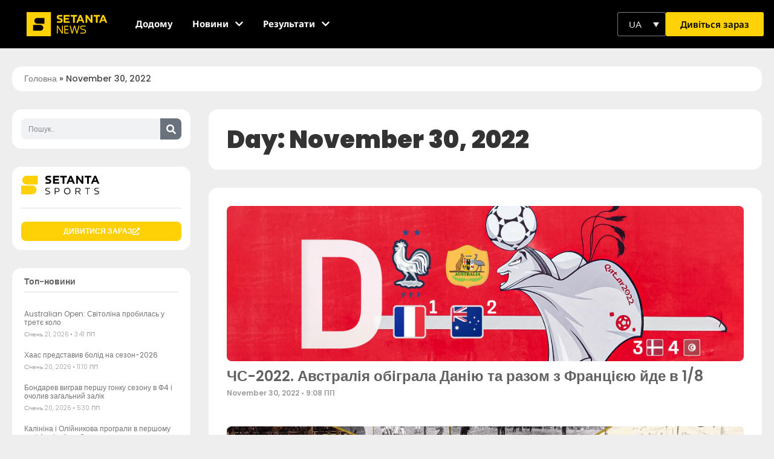

--- FILE ---
content_type: image/svg+xml
request_url: https://setantasports.com/wp-content/uploads/2022/11/SetantaNews_unboxed_yellow.svg
body_size: 1453
content:
<svg xmlns="http://www.w3.org/2000/svg" xmlns:xlink="http://www.w3.org/1999/xlink" width="398" height="120" viewBox="0 0 398 120"><defs><clipPath id="clip-path"><rect id="Rectangle_49" data-name="Rectangle 49" width="397.443" height="120" fill="none"></rect></clipPath><clipPath id="clip-SetantaNews_unboxed_yellow"><rect width="398" height="120"></rect></clipPath></defs><g id="SetantaNews_unboxed_yellow" clip-path="url(#clip-SetantaNews_unboxed_yellow)"><g id="Group_51" data-name="Group 51"><g id="Group_50" data-name="Group 50" transform="translate(0 0)" clip-path="url(#clip-path)"><path id="Path_173" data-name="Path 173" d="M0,120H120V0H0ZM67.858,91.429H33.571A1.429,1.429,0,0,1,32.143,90V64.286a1.429,1.429,0,0,1,1.428-1.428H67.858a14.286,14.286,0,1,1,0,28.571m20-35.715a1.429,1.429,0,0,1-1.428,1.428H52.142a14.286,14.286,0,0,1,0-28.571H86.429A1.429,1.429,0,0,1,87.857,30Z" transform="translate(0 0)" fill="#ffd106"></path><path id="Path_174" data-name="Path 174" d="M379.954,14.552h7.784l16.336,38.286h-8.806l-3.573-8.551H375.742l-3.574,8.551h-8.55Zm8.933,22.461-5.105-12.379-5.1,12.379Z" transform="translate(-6.631 -0.265)" fill="#ffd106"></path><path id="Path_175" data-name="Path 175" d="M347.414,22.209H335.8V14.552H367.45v7.657H355.837V52.837h-8.423Z" transform="translate(-6.124 -0.265)" fill="#ffd106"></path><path id="Path_176" data-name="Path 176" d="M295.764,14.551h7.784l17.739,23.609V14.551h8.423V52.837h-7.274L304.187,28.59V52.837h-8.423Z" transform="translate(-5.394 -0.265)" fill="#ffd106"></path><path id="Path_177" data-name="Path 177" d="M265.434,14.552h7.784l16.336,38.286h-8.806l-3.573-8.551H261.222l-3.574,8.551H249.1Zm8.933,22.461-5.105-12.379-5.1,12.379Z" transform="translate(-4.543 -0.265)" fill="#ffd106"></path><path id="Path_178" data-name="Path 178" d="M232.894,22.209H221.28V14.552h31.649v7.657H241.316V52.837h-8.423Z" transform="translate(-4.035 -0.265)" fill="#ffd106"></path><path id="Path_179" data-name="Path 179" d="M185.923,14.551h29.353v7.657H194.349v7.658h16.716v7.657H194.346v7.657h20.93v7.658H185.923Z" transform="translate(-3.391 -0.265)" fill="#ffd106"></path><path id="Path_180" data-name="Path 180" d="M160.281,25.144a3.106,3.106,0,0,1,3.394-2.961h14.6V14.552l-15.952.128a10.644,10.644,0,0,0-10.848,10.465,10.878,10.878,0,0,0,8.295,10.465l8.675,2.042a4.029,4.029,0,0,1,3.066,3.829,3.907,3.907,0,0,1-4.084,3.7H152.752v7.658h16.079A11.432,11.432,0,0,0,180.19,41.48,11.579,11.579,0,0,0,171.257,30.5l-8.423-2.17a3.3,3.3,0,0,1-2.553-3.191" transform="translate(-2.762 -0.265)" fill="#ffd106"></path><path id="Path_181" data-name="Path 181" d="M273.322,77.559a5.441,5.441,0,0,1,5.469-5.469h16.788V68.02H278.663A9.69,9.69,0,0,0,269,77.686a9.545,9.545,0,0,0,7.377,9.285L288.458,89.9a6.268,6.268,0,0,1-1.527,12.338H270.269v3.943h16.789a10.321,10.321,0,0,0,2.544-20.35L277.519,82.9a5.475,5.475,0,0,1-4.2-5.342" transform="translate(-4.905 -1.24)" fill="#ffd106"></path><path id="Path_182" data-name="Path 182" d="M181.831,106.174H176.2l-20.486-31.8H155.5q.108,1.879.268,4.665t.161,5.739v21.4h-4.451V67.881h5.577l20.433,31.7h.215q-.054-.857-.134-2.574t-.161-3.754q-.08-2.038-.081-3.754V67.881h4.505Z" transform="translate(-2.762 -1.238)" fill="#ffd106"></path><path id="Path_183" data-name="Path 183" d="M209.926,106.174h-21.4V67.881h21.4v4.237H193.354V84.936h15.607v4.182H193.354v12.819h16.572Z" transform="translate(-3.438 -1.238)" fill="#ffd106"></path><path id="Path_184" data-name="Path 184" d="M264.356,67.881l-10.19,38.293h-4.88l-7.455-25.1q-.43-1.554-.858-3.109t-.7-2.763c-.18-.8-.3-1.369-.376-1.69a27.961,27.961,0,0,1-.563,2.977q-.511,2.28-1.261,4.747l-7.241,24.938h-4.88L215.821,67.881h5.041l5.952,23.383q.644,2.468,1.1,4.774t.725,4.343q.267-2.091.8-4.558T230.676,91l6.757-23.116h4.988l7.026,23.276q.751,2.468,1.287,4.908t.8,4.317q.268-1.984.751-4.317t1.126-4.854l5.9-23.33Z" transform="translate(-3.936 -1.238)" fill="#ffd106"></path></g></g></g></svg>

--- FILE ---
content_type: image/svg+xml
request_url: https://setantasports.com/wp-content/uploads/2022/11/setanta-logo-black.svg
body_size: 1786
content:
<svg xmlns="http://www.w3.org/2000/svg" width="209" height="50" viewBox="0 0 209 50" fill="none"><path d="M84.8594 0.150146H100.937V4.3233H89.5204V8.64656H99.563V12.8197H89.5204V17.2931H101.087V21.4663H84.8594V0.150146V0.150146Z" fill="black"></path><path d="M110.213 4.47341H103.729V0.150146H121.382V4.47341H114.897V21.4587H110.206V4.47341H110.213Z" fill="black"></path><path d="M129.548 0H133.871L143.006 21.4662H138.105L136.153 16.6851H127.139L125.187 21.4662H120.406L129.548 0ZM134.479 12.542L131.65 5.62925L128.82 12.542H134.479Z" fill="black"></path><path d="M146.293 0.150146H150.616L160.599 13.2701V0.150146H165.23V21.4587H161.244L150.924 7.91101V21.4587H146.293V0.150146Z" fill="black"></path><path d="M175.302 4.47341H168.817V0.150146H186.471V4.47341H179.986V21.4587H175.295V4.47341H175.302Z" fill="black"></path><path d="M194.637 0H198.96L208.095 21.4662H203.193L201.242 16.6851H192.228L190.276 21.4662H185.495L194.637 0ZM199.568 12.542L196.739 5.62925L193.909 12.542H199.568Z" fill="black"></path><path d="M69.0072 6.14724C69.0072 5.13397 69.8328 4.30835 70.8461 4.30835H79.0272V0.157715H70.1105C66.8305 0.157715 64.166 2.81472 64.166 6.1022C64.166 8.84928 66.0499 11.2361 68.7144 11.8816L73.5706 13.0525C74.5389 13.2851 75.2294 14.1558 75.2294 15.154C75.2294 16.3474 74.2611 17.3157 73.0677 17.3157H64.8565V21.4663H73.8033C77.2634 21.4663 80.0705 18.6592 80.0705 15.1991C80.0705 12.3019 78.089 9.78749 75.2744 9.11198L70.4182 7.94109C69.5926 7.73844 69.0072 6.99538 69.0072 6.14724Z" fill="black"></path><path d="M66.1034 36.8603C66.1034 35.5093 67.1992 34.4135 68.5502 34.4135H76.0109V32.6497H68.4677C66.1034 32.6497 64.1895 34.5636 64.1895 36.9279C64.1895 38.9019 65.5405 40.6207 67.4619 41.086L72.806 42.377C74.0444 42.6772 74.9226 43.7881 74.9226 45.064C74.9226 46.5877 73.6841 47.8261 72.1605 47.8261H64.7449V49.59H72.243C74.78 49.59 76.8365 47.5334 76.8365 44.9965C76.8365 42.8724 75.3804 41.026 73.3164 40.5306L67.9723 39.2396C66.8765 38.9694 66.1034 37.9862 66.1034 36.8603Z" fill="black"></path><path d="M196.417 36.8603C196.417 35.5093 197.513 34.4135 198.864 34.4135H206.324V32.6497H198.781C196.417 32.6497 194.503 34.5636 194.503 36.9279C194.503 38.9019 195.854 40.6207 197.775 41.086L203.119 42.377C204.358 42.6772 205.236 43.7881 205.236 45.064C205.236 46.5877 203.998 47.8261 202.474 47.8261H195.058V49.59H202.556C205.093 49.59 207.15 47.5334 207.15 44.9965C207.15 42.8724 205.694 41.026 203.63 40.5306L198.286 39.2396C197.19 38.9694 196.417 37.9862 196.417 36.8603Z" fill="black"></path><path d="M89.1914 32.6497H95.5337C99.3541 32.6497 101.876 34.6837 101.876 38.0237V38.0687C101.876 41.724 98.8287 43.6079 95.226 43.6079H91.1129V49.5824H89.1989V32.6497H89.1914ZM95.2935 41.8666C98.1006 41.8666 99.9395 40.3655 99.9395 38.1438V38.0988C99.9395 35.6819 98.1231 34.421 95.3911 34.421H91.1054V41.8741H95.2935V41.8666Z" fill="black"></path><path d="M113.877 41.1611V41.1161C113.877 36.4475 117.382 32.3569 122.539 32.3569C127.695 32.3569 131.155 36.395 131.155 41.071V41.1161C131.155 45.7846 127.65 49.8752 122.493 49.8752C117.337 49.8752 113.877 45.8371 113.877 41.1611ZM129.166 41.1611V41.1161C129.166 37.2656 126.359 34.1208 122.486 34.1208C118.613 34.1208 115.858 37.2206 115.858 41.0635V41.1085C115.858 44.959 118.666 48.1038 122.539 48.1038C126.404 48.1113 129.166 45.0115 129.166 41.1611Z" fill="black"></path><path d="M144.455 32.6497H151.735C153.814 32.6497 155.488 33.2801 156.554 34.3459C157.38 35.1716 157.86 36.3575 157.86 37.686V37.731C157.86 40.5381 155.923 42.1819 153.259 42.6697L158.46 49.59H156.111L151.202 43.0075H146.361V49.59H144.447V32.6497H144.455ZM151.57 41.2887C154.115 41.2887 155.923 39.9827 155.923 37.8061V37.761C155.923 35.6819 154.325 34.421 151.593 34.421H146.369V41.2962H151.57V41.2887Z" fill="black"></path><path d="M175.521 34.4135H169.832V32.6497H183.14V34.4135H177.45V49.5824H175.514V34.4135H175.521Z" fill="black"></path><path d="M29.167 26.2473H0.720544C0.322743 26.2473 0 26.5701 0 26.9679V48.8544C0 49.2522 0.322743 49.5749 0.720544 49.5749H29.167C35.6144 49.5749 40.8384 44.351 40.8384 37.9036C40.8308 31.4713 35.6069 26.2473 29.167 26.2473Z" fill="#FDD106"></path><path d="M43.7505 0.720547C43.7505 0.322746 43.4277 0 43.0299 0H14.5834C8.13605 0 2.91211 5.22395 2.91211 11.6713C2.91211 18.1187 8.13605 23.3426 14.5834 23.3426H43.0299C43.4277 23.3426 43.7505 23.0199 43.7505 22.6221V0.720547" fill="#FDD106"></path></svg>